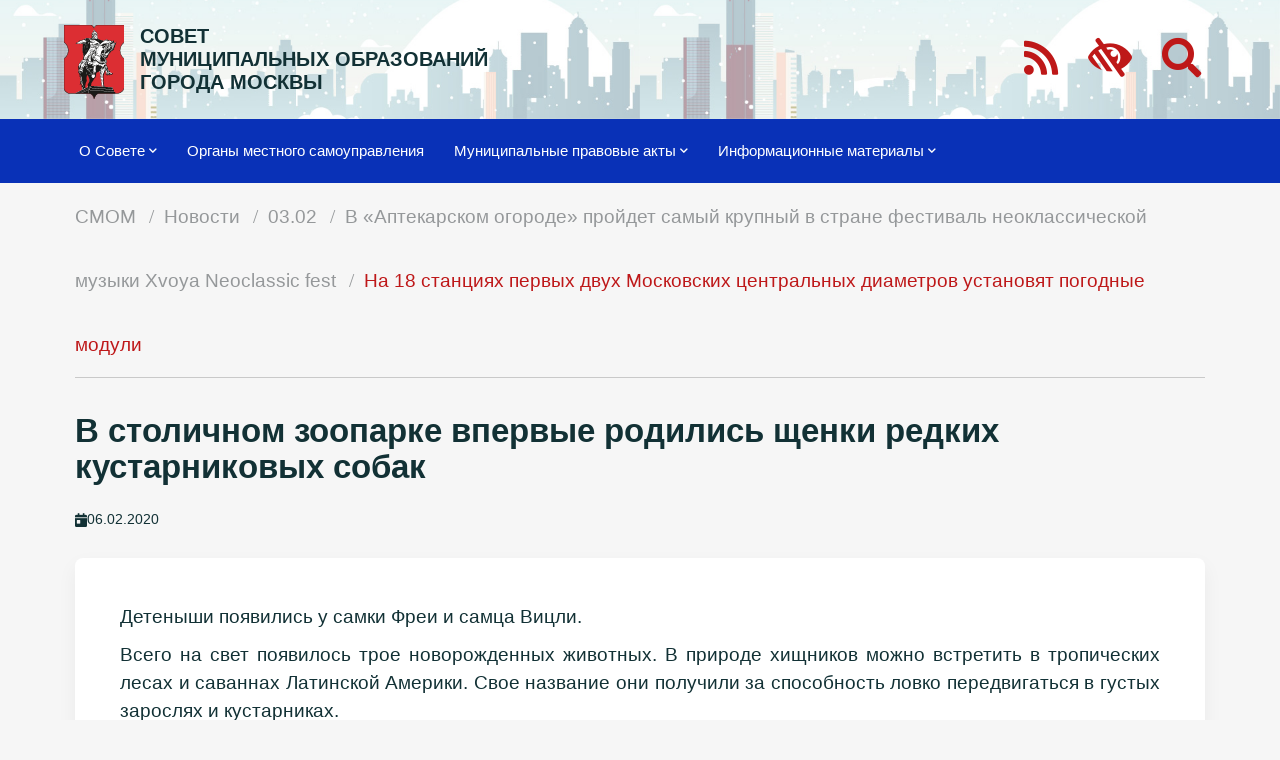

--- FILE ---
content_type: text/html; charset=UTF-8
request_url: https://amom.ru/news/fevral/03.02/4,02/v-%C2%ABaptekarskom-ogorode%C2%BB-projdet-samyij-krupnyij-v-strane-festival-neoklassicheskoj-muzyiki-xvoya-neoclassic-fest/na-18-stancziyax-pervyix-dvux-moskovskix-czentralnyix-diametrov-ustanovyat-pogodnyie-moduli/v-stolichnom-zooparke-vpervyie-rodilis-shhenki-redkix-kustarnikovyix-sobak.html
body_size: 6014
content:
<!DOCTYPE html>
<html lang="ru">
  <head>
    <title>В столичном зоопарке впервые родились щенки редких кустарниковых собак - СОВЕТ МУНИЦИПАЛЬНЫХ ОБРАЗОВАНИЙ ГОРОДА МОСКВЫ</title>
    <base href="https://amom.ru/" />
    <meta charset="UTF-8" />

    <meta http-equiv="X-UA-Compatible" content="IE=edge">
    <meta name="viewport" content="width=device-width, initial-scale=1, maximum-scale=1" />
    <meta name="yandex-verification" content="e970c128a4de2c42" />
    
    <meta content="В столичном зоопарке впервые родились щенки редких кустарниковых собак " name="description">
    <link rel="alternate" type="application/rss+xml" title="RSS-лента СОВЕТ МУНИЦИПАЛЬНЫХ ОБРАЗОВАНИЙ ГОРОДА МОСКВЫ" href="org-msu/yakimanka/2/">
    <link rel="search" type="application/opensearchdescription+xml" href="search.html" title="Поиск" />
    <link rel="icon" type="image/png" href="/assets/img/favicon.png">
    
    <link href="/assets/photoswipe/photoswipe.css" rel="stylesheet" />
    <link href="/assets/photoswipe/default-skin/default-skin.css" rel="stylesheet" />
    
    <link rel="stylesheet" type="text/css" href="/assets/materialize/css/materialize.min.css">
	<link rel="stylesheet" type="text/css" href="/assets/fa/css/all.css">
    
    <link rel="stylesheet" type="text/css" href="/assets/css/slick.css"/>

    <link type="text/css" rel="stylesheet" href="/assets/css/css.css?48">
    
</head>
<body class="v-stolichnom-zooparke-vpervyie-rodilis-shhenki-redkix-kustarnikovyix-sobak">
<header>
    
    <div class="navbar navbar-fixed-my">
        <nav class="topnav0 line-0" style="background-image:url('assets/files/gallery/panarams/winter.jpg');">
            <div class="nav-wrapper">
                <div class="container">
                    <a href="#" data-target="mobile-menu" class="sidenav-trigger"><i class="fa fa-bars"></i></a>
                    
                    <a class="logo" href="/"><img src="/assets/img/amom-logo.svg"></a>
                    <a href="/" class="title">СОВЕТ<br>МУНИЦИПАЛЬНЫХ&nbsp;ОБРАЗОВАНИЙ<br>ГОРОДА&nbsp;МОСКВЫ</a>
                    
                    <!--ul class="navbar-nav hide-on-med-and-down nav0">
                        <li class="nav-item right">
                            <a href="http://documents.amom.ru/" class="right top-btn" target="_blank">вход в личный кабинет</a>
                        </li>
                        <li class="nav-item right">
                            <a href="contacts.html" class="right top-btn">контакты</a>
                        </li>
                    </ul-->
                    
                    <ul class="navbar-nav hide-on-med-and-down nav1">
                        <li class="nav-item right">
                            <a class="login-btn right" onclick="showSearch()"><i class="fas fa-search"></i></a>
                        </li>
                        <li class="nav-item right">
                            <a href="lowvision" class="login-btn right"><i class="fas  fa-low-vision"></i></a>
                        </li>
                        <li class="nav-item right">
                            <a href="rss" class="login-btn right"><i class="fas fa-rss"></i></a>
                        </li>
                    </ul>
                </div>
            </div>
        </nav>
        <nav class="topnav z-depth-0">
            <div class="nav-wrapper">
                <div class="container">
                    <ul class="topmenu">
                        <li class="hide-on-med-and-down"><a class="dropdown-trigger"  data-target="dropdown7">О Совете<i class="fa fa-chevron-down right"></i></a></li>
                                <ul id="dropdown7" class="dropdown-content"><li class="hide-on-med-and-down"><a class="first level2" href="nasha-istoriya.html" >Наша история</a></li><li class="hide-on-med-and-down"><a class="level2" href="sovetu-20-let.html" >Совету 20 лет</a></li><li class="hide-on-med-and-down"><a class="level2" href="activity/" >Деятельность</a></li><li class="hide-on-med-and-down"><a class="level2" href="predsedatel.html" >Председатель и его заместители</a></li><li class="hide-on-med-and-down"><a class="level2" href="prezidium-soveta/" >Президиум</a></li><li class="hide-on-med-and-down"><a class="level2" href="revizionnaya-komissiya/" >Ревизионная комиссия</a></li><li class="hide-on-med-and-down"><a class="last level2" href="executive-secretary.html" >Ответственный секретарь</a></li></ul><li class="hide-on-med-and-down"><a class="level1" href="org-msu/" >Органы местного самоуправления</a></li><li class="hide-on-med-and-down"><a class="dropdown-trigger"  data-target="dropdown2862">Муниципальные правовые акты<i class="fa fa-chevron-down right"></i></a></li>
                                <ul id="dropdown2862" class="dropdown-content"><li class="hide-on-med-and-down"><a class="first level2" href="http://amom-mmv.ru" target="_blank">Сетевое издание «Московский муниципальный вестник»</a></li><li class="hide-on-med-and-down"><a class="last level2" href="byulleteni/" >Бюллетень «Московский муниципальный вестник»</a></li></ul><li class="hide-on-med-and-down"><a class="dropdown-trigger"  data-target="dropdown2864">Информационные материалы<i class="fa fa-chevron-down right"></i></a></li>
                                <ul id="dropdown2864" class="dropdown-content"><li class="hide-on-med-and-down"><a class="first level2 active" href="news/" >Новости</a></li><li class="hide-on-med-and-down"><a class="level2" href="fotogallery/" >Фото мероприятий</a></li><li class="hide-on-med-and-down"><a class="last level2" href="news/minyust-informiruet/" target="_blank">Главное управление Минюста России по Москве информирует</a></li></ul>
                        
                        
                        <li class="nav-item right  hide-on-large-only">
                            <a href="http://lk.amom.ru" class="login-btn right gray-text"><i class="fas fa-sign-in-alt"></i></a>
                        </li>
                        <li class="nav-item right  hide-on-large-only">
                            <a href="/rss" class="login-btn right gray-text"><i class="fas fa-rss"></i></a>
                        </li>
                    </ul>
                </ul>
                
                </div>
            </div>
    
            <div class="search_container">
                <div class="container">
                    <form action="search.html" method="get" id="search_form">
                        <input id="search" type="search" name="search" onblur="hideSearch()" placeholder="Введите поисковый запрос">
                        <input type="hidden" name="id" value="2238">
                        <button type="submit" class="btn-floating btn-green z-depth-0"><i class="fas fa-chevron-right"></i></button>
                    </form>
                </div>
            </div>
        </nav>
    </div>
    
    <ul class="sidenav" id="mobile-menu"><li><a class="dropdown-button1" href="o-sovete/">О Совете</a></li>
            <ul class="mobile_submenu"><li><a class="first level2" href="nasha-istoriya.html">Наша история</a></li><li><a class="level2" href="sovetu-20-let.html">Совету 20 лет</a></li><li><a class="level2" href="activity/">Деятельность</a></li><li><a class="level2" href="predsedatel.html">Председатель и его заместители</a></li><li><a class="level2" href="prezidium-soveta/">Президиум</a></li><li><a class="level2" href="revizionnaya-komissiya/">Ревизионная комиссия</a></li><li><a class="last level2" href="executive-secretary.html">Ответственный секретарь</a></li></ul><li><a class="level1" href="org-msu/">Органы местного самоуправления</a></li><li><a class="dropdown-button1" href="http://amom-mmv.ru/resheniya-sovetov-deputatov.html">Муниципальные правовые акты</a></li>
            <ul class="mobile_submenu"><li><a class="first level2" href="http://amom-mmv.ru">Сетевое издание «Московский муниципальный вестник»</a></li><li><a class="last level2" href="byulleteni/">Бюллетень «Московский муниципальный вестник»</a></li></ul><li><a class="dropdown-button1" href="info-material/">Информационные материалы</a></li>
            <ul class="mobile_submenu"><li><a class="first level2 active" href="news/">Новости</a></li><li><a class="level2" href="fotogallery/">Фото мероприятий</a></li><li><a class="last level2" href="news/minyust-informiruet/">Главное управление Минюста России по Москве информирует</a></li></ul></ul>
    
    <div class="container"><div class="row">
        <nav class="hide-on-small-only"><div class="nav-wrapper"><div class="col s12"><div class="breadcrumbs"><a href="/" class="breadcrumb">СМОМ</a>
<a href="news/" class="breadcrumb">Новости</a>
<a href="news/fevral/03.02/" class="breadcrumb">03.02</a>
<a href="news/fevral/03.02/4,02/v-«aptekarskom-ogorode»-projdet-samyij-krupnyij-v-strane-festival-neoklassicheskoj-muzyiki-xvoya-neoclassic-fest/" class="breadcrumb">В «Аптекарском огороде» пройдет самый крупный в стране фестиваль неоклассической музыки Xvoya Neoclassic fest</a>
<a href="news/fevral/03.02/4,02/v-«aptekarskom-ogorode»-projdet-samyij-krupnyij-v-strane-festival-neoklassicheskoj-muzyiki-xvoya-neoclassic-fest/na-18-stancziyax-pervyix-dvux-moskovskix-czentralnyix-diametrov-ustanovyat-pogodnyie-moduli/" class="breadcrumb">На 18 станциях первых двух Московских центральных диаметров установят погодные модули</a></div></div></div></nav>
    </div></div>
</header>
<main>

<div class="container">
    <div class="row">
        <div class="col s12">
            <h1>В столичном зоопарке впервые родились щенки редких кустарниковых собак</h1>
            <div class="date_news_page"><i class="date_news_page__icon fas fa-calendar-day"></i> <span>06.02.2020</span></div>
        </div>
    </div>
    <div class="row">
        <div class="col s12">
           <div class="card">
                <div class="card-content justify">
                    
                    <p>Детеныши появились у самки Фреи и самца Вицли.</p>
<p>Всего на свет появилось трое новорожденных животных. В природе хищников можно встретить в тропических лесах и саваннах Латинской Америки. Свое название они получили за способность ловко передвигаться в густых зарослях и кустарниках.</p>
<p>Совет муниципальных образований города Москвы (СМОМ) отмечает, что вид кустарниковых собак занесен в Международную Красную книгу в категории «Близкий к уязвимому положению».</p>
                    
                    
                </div>
            </div>
        </div>
    </div>
    
    
    <!--             gallery -->
                <!-- Root element of PhotoSwipe. Must have class pswp. -->
<div class="pswp" tabindex="-1" role="dialog" aria-hidden="true">

    <!-- Background of PhotoSwipe.
         It's a separate element as animating opacity is faster than rgba(). -->
    <div class="pswp__bg"></div>

    <!-- Slides wrapper with overflow:hidden. -->
    <div class="pswp__scroll-wrap">

        <!-- Container that holds slides.
            PhotoSwipe keeps only 3 of them in the DOM to save memory.
            Don't modify these 3 pswp__item elements, data is added later on. -->
        <div class="pswp__container">
            <div class="pswp__item"></div>
            <div class="pswp__item"></div>
            <div class="pswp__item"></div>
        </div>

        <!-- Default (PhotoSwipeUI_Default) interface on top of sliding area. Can be changed. -->
        <div class="pswp__ui pswp__ui--hidden">

            <div class="pswp__top-bar">

                <!--  Controls are self-explanatory. Order can be changed. -->

                <div class="pswp__counter"></div>

                <button class="pswp__button pswp__button--close" title="Закрыть"></button>

                <button class="pswp__button pswp__button--fs" title="Полный экран"></button>

                <button class="pswp__button pswp__button--zoom" title="Увеличить"></button>

                <!-- Preloader demo http://codepen.io/dimsemenov/pen/yyBWoR -->
                <!-- element will get class pswp__preloader--active when preloader is running -->
                <div class="pswp__preloader">
                    <div class="pswp__preloader__icn">
                      <div class="pswp__preloader__cut">
                        <div class="pswp__preloader__donut"></div>
                      </div>
                    </div>
                </div>
            </div>

            <div class="pswp__share-modal pswp__share-modal--hidden pswp__single-tap">
                <div class="pswp__share-tooltip"></div>
            </div>

            <button class="pswp__button pswp__button--arrow--left" title="">
            </button>

            <button class="pswp__button pswp__button--arrow--right" title="">
            </button>

            <div class="pswp__caption">
                <div class="pswp__caption__center"></div>
            </div>

        </div>

    </div>

</div>

<div class="my-gallery" itemscope itemtype="http://schema.org/ImageGallery">
    
    <div class="row grid">
        <!-- <figure itemprop="associatedMedia" itemscope itemtype="http://schema.org/ImageObject" class="col s12 m6 l3 item gallery-item">
            <a href="assets/files/news/2020/fevr/4.0.2/sobaka0s(10).jpg" itemprop="contentUrl" data-size="800x400" class="card hoverable"><img src="/assets/components/phpthumbof/cache/98c3bfd52b0912c5576040ff0772.dba230e09c7b16f528006bdf808908082510.jpg" itemprop="thumbnail" alt="" class="responsive-img" /></a>
        </figure> -->
        
        
        
        
        
        
        
    </div>
    
</div>
<div class="clearfix"></div>

<!--                 end gallery -->
    
</div>

        </div>
    </main>
    
    
    
    
    <!-- Modal Structure -->
    <div id="modal_appointment" class="modal modal-fixed-footer">
        <div class="square-icon">Онлайн запись</div>
        <form id="appointment_form" method="post">
            
        <div class="modal-content">
            <div class="row">
                <div class="input-field col s12">
                  <input type="text" name="name" id="name" placeholder="Как к вам обращаться?" class="validate" required>
                  <label for="name">имя*</label>
                </div>
                <div class="input-field col s12">
                  <input type="text" name="phone" id="phone" placeholder="+7 (777) 777-77-77" class="validate" required>
                  <label for="phone">телефон*</label>
                </div>
                <div class="input-field col s12">
                  <input type="text" name="service" id="service" placeholder="услуга">
                  <label for="service">услуга</label>
                </div>
                <div class="input-field col s12">
                  <input type="text" name="model" id="model" placeholder="модель">
                  <label for="model">модель</label>
                </div>
            </div>
        </div>
        <div class="modal-footer">
            <a class="modal-close waves-effect waves-green btn-flat">Отмена</a>
            <button type="submit" id="appointment_submit" class="btn-green">Отправить</button>
            
        </div>
        </form>
    </div>
    
  
    <footer>
    
        <div class="top-line white">
            <div class="container">
                <div class="row">
                    <div class="col s12 m2 hide-on-small-only">
                        <img class="responsive-img" src="/assets/img/g4.svg" alt="">
                    </div>
        
                    <div class="col s12 m6">
                        <div class="contact">
                            127006, Москва, Успенский пер., д. 14, стр. 2<br>
                            +7 (499) 652-60-60 <br class="hide-on-small-only">
                            info@amom.ru<br>
                            <span class="hide-on-small-only">Текущее время <span id="time"></span></span>
                        </div>
                        <div class="soc-icons">
                             <a href="https://vk.com/amommosru" target="_blank"><i class="fab fa-vk"></i></a>
                             <a href="https://t.me/amomru" target="_blank"><i class="fas fa-paper-plane"></i></a>
                             <a href="https://ok.ru/amommosru" target="_blank"><i class="fab fa-odnoklassniki"></i></a>
                         </div>
                    </div>
        
                    <div class="col s12 m4 hide-on-small-only">
                        <div class="footer__slider center">
                            <div class="footer__slide" style="width: 100%; display: inline-block;">
    <div class="footer__slider-logo">
        <a href="https://ag.mos.ru/home" tabindex="0" target="_blank"><img src="assets/files/gallery/footer-logo/07.jpg" alt="Активный<br>гражданин" class="responsive-img"></a>
    </div>
    <div class="footer__slider-text">
        <a href="https://ag.mos.ru/home" tabindex="0" target="_blank">Активный<br>гражданин</a>
    </div>
</div><div class="footer__slide" style="width: 100%; display: inline-block;">
    <div class="footer__slider-logo">
        <a href="https://www.varmsu.ru/" tabindex="0" target="_blank"><img src="assets/files/gallery/footer-logo/01.jpg" alt="Всероссийская ассоциация развития местного самоуправления" class="responsive-img"></a>
    </div>
    <div class="footer__slider-text">
        <a href="https://www.varmsu.ru/" tabindex="0" target="_blank">Всероссийская ассоциация развития местного самоуправления</a>
    </div>
</div><div class="footer__slide" style="width: 100%; display: inline-block;">
    <div class="footer__slider-logo">
        <a href="https://duma.mos.ru/ru/" tabindex="0" target="_blank"><img src="assets/files/gallery/footer-logo/02.jpg" alt="МОСКОВСКАЯ ГОРОДСКАЯ ДУМА" class="responsive-img"></a>
    </div>
    <div class="footer__slider-text">
        <a href="https://duma.mos.ru/ru/" tabindex="0" target="_blank">МОСКОВСКАЯ ГОРОДСКАЯ ДУМА</a>
    </div>
</div><div class="footer__slide" style="width: 100%; display: inline-block;">
    <div class="footer__slider-logo">
        <a href="http://www.gov.ru/" tabindex="0" target="_blank"><img src="assets/files/gallery/footer-logo/04.jpg" alt="СЕРВЕР ОРГАНОВ ГОСУДАРСТВЕННОЙ ВЛАСТИ РОССИИ" class="responsive-img"></a>
    </div>
    <div class="footer__slider-text">
        <a href="http://www.gov.ru/" tabindex="0" target="_blank">СЕРВЕР ОРГАНОВ ГОСУДАРСТВЕННОЙ ВЛАСТИ РОССИИ</a>
    </div>
</div><div class="footer__slide" style="width: 100%; display: inline-block;">
    <div class="footer__slider-logo">
        <a href="https://www.mos.ru/" tabindex="0" target="_blank"><img src="assets/files/gallery/footer-logo/03.jpg" alt="Официальный сайт Мэра Москвы" class="responsive-img"></a>
    </div>
    <div class="footer__slider-text">
        <a href="https://www.mos.ru/" tabindex="0" target="_blank">Официальный сайт Мэра Москвы</a>
    </div>
</div><div class="footer__slide" style="width: 100%; display: inline-block;">
    <div class="footer__slider-logo">
        <a href="http://pravo.minjust.ru/" tabindex="0" target="_blank"><img src="assets/files/gallery/footer-logo/05.jpg" alt="Нормативные правовые акты в Российской Федерации" class="responsive-img"></a>
    </div>
    <div class="footer__slider-text">
        <a href="http://pravo.minjust.ru/" tabindex="0" target="_blank">Нормативные правовые акты в Российской Федерации</a>
    </div>
</div><div class="footer__slide" style="width: 100%; display: inline-block;">
    <div class="footer__slider-logo">
        <a href="https://www.mos.ru/uslugi/" tabindex="0" target="_blank"><img src="assets/files/gallery/footer-logo/06.jpg" alt="Портал городских услуг" class="responsive-img"></a>
    </div>
    <div class="footer__slider-text">
        <a href="https://www.mos.ru/uslugi/" tabindex="0" target="_blank">Портал городских услуг</a>
    </div>
</div><div class="footer__slide" style="width: 100%; display: inline-block;">
    <div class="footer__slider-logo">
        <a href="https://mostpp.ru/" tabindex="0" target="_blank"><img src="assets/files/gallery/footer-logo/08.jpg" alt="Московская торгово-промышленная палата" class="responsive-img"></a>
    </div>
    <div class="footer__slider-text">
        <a href="https://mostpp.ru/" tabindex="0" target="_blank">Московская торгово-промышленная палата</a>
    </div>
</div><div class="footer__slide" style="width: 100%; display: inline-block;">
    <div class="footer__slider-logo">
        <a href="http://www.mosgorizbirkom.ru/" tabindex="0" target="_blank"><img src="assets/files/gallery/footer-logo/09.jpg" alt="Вестник Московской городской избирательной комиссии" class="responsive-img"></a>
    </div>
    <div class="footer__slider-text">
        <a href="http://www.mosgorizbirkom.ru/" tabindex="0" target="_blank">Вестник Московской городской избирательной комиссии</a>
    </div>
</div><div class="footer__slide" style="width: 100%; display: inline-block;">
    <div class="footer__slider-logo">
        <a href="https://gorod.mos.ru/" tabindex="0" target="_blank"><img src="assets/files/gallery/footer-logo/10.jpg" alt="Москва Наш город. Портал Мэра Москвы" class="responsive-img"></a>
    </div>
    <div class="footer__slider-text">
        <a href="https://gorod.mos.ru/" tabindex="0" target="_blank">Москва Наш город. Портал Мэра Москвы</a>
    </div>
</div><div class="footer__slide" style="width: 100%; display: inline-block;">
    <div class="footer__slider-logo">
        <a href="http://pravo.gov.ru/" tabindex="0" target="_blank"><img src="assets/files/gallery/footer-logo/11.jpg" alt="Государственная система правовой информации" class="responsive-img"></a>
    </div>
    <div class="footer__slider-text">
        <a href="http://pravo.gov.ru/" tabindex="0" target="_blank">Государственная система правовой информации</a>
    </div>
</div><div class="footer__slide" style="width: 100%; display: inline-block;">
    <div class="footer__slider-logo">
        <a href="https://regulation.gov.ru/" tabindex="0" target="_blank"><img src="assets/files/gallery/footer-logo/12.jpg" alt="Федеральный портал проектов нормативных правовых актов" class="responsive-img"></a>
    </div>
    <div class="footer__slider-text">
        <a href="https://regulation.gov.ru/" tabindex="0" target="_blank">Федеральный портал проектов нормативных правовых актов</a>
    </div>
</div><div class="footer__slide" style="width: 100%; display: inline-block;">
    <div class="footer__slider-logo">
        <a href="https://data.gov.ru/" tabindex="0" target="_blank"><img src="assets/files/gallery/footer-logo/13.jpg" alt="Портал открытых данных Российской Федерации" class="responsive-img"></a>
    </div>
    <div class="footer__slider-text">
        <a href="https://data.gov.ru/" tabindex="0" target="_blank">Портал открытых данных Российской Федерации</a>
    </div>
</div><div class="footer__slide" style="width: 100%; display: inline-block;">
    <div class="footer__slider-logo">
        <a href="https://business-ombudsman.mos.ru/" tabindex="0" target="_blank"><img src="assets/files/gallery/footer-logo/14.jpg" alt="Уполномоченный по защите прав предпринимателей в городе Москве" class="responsive-img"></a>
    </div>
    <div class="footer__slider-text">
        <a href="https://business-ombudsman.mos.ru/" tabindex="0" target="_blank">Уполномоченный по защите прав предпринимателей в городе Москве</a>
    </div>
</div><div class="footer__slide" style="width: 100%; display: inline-block;">
    <div class="footer__slider-logo">
        <a href="https://oatos.ru" tabindex="0" target="_blank"><img src="assets/files/gallery/footer-logo/ОАТОС.jpg" alt="Общенациональная ассоциация ТОС" class="responsive-img"></a>
    </div>
    <div class="footer__slider-text">
        <a href="https://oatos.ru" tabindex="0" target="_blank">Общенациональная ассоциация ТОС</a>
    </div>
</div>
                        </div>
                    </div>
                </div>
            </div>
        </div>
    
        <div class="bottom-line">
            <div class="container">
                <div class="row">
                    <div class="col s12 m6">&copy; 2025 Все права защищены</div>
                    <div class="col s12 m6 right-align">
                        
                    </div>
                </div>
            </div>
        </div>
    
    </footer>
    

    <script src="/assets/js/jquery2.2.4.min.js"></script>
    <script type="text/javascript" src="/assets/materialize/js/materialize.min.js"></script>
    
    <script src="/assets/photoswipe/photoswipe.min.js"></script>
    <script src="/assets/photoswipe/photoswipe-ui-default.min.js"></script>
    <script src="/assets/photoswipe/init-gallery.js"></script>
    
    <script src="/assets/js/imagesloaded.pkgd.min.js"></script>
    <script src="/assets/js/masonry.pkgd.min.js"></script>
    
    <script type="text/javascript" src="/assets/js/slick.min.js"></script>
    <script src="/assets/js/snowfall.jquery.min.js"></script>

    <script type="text/javascript" src="/assets/js/js.js?12"></script>
    
</body>
</html>